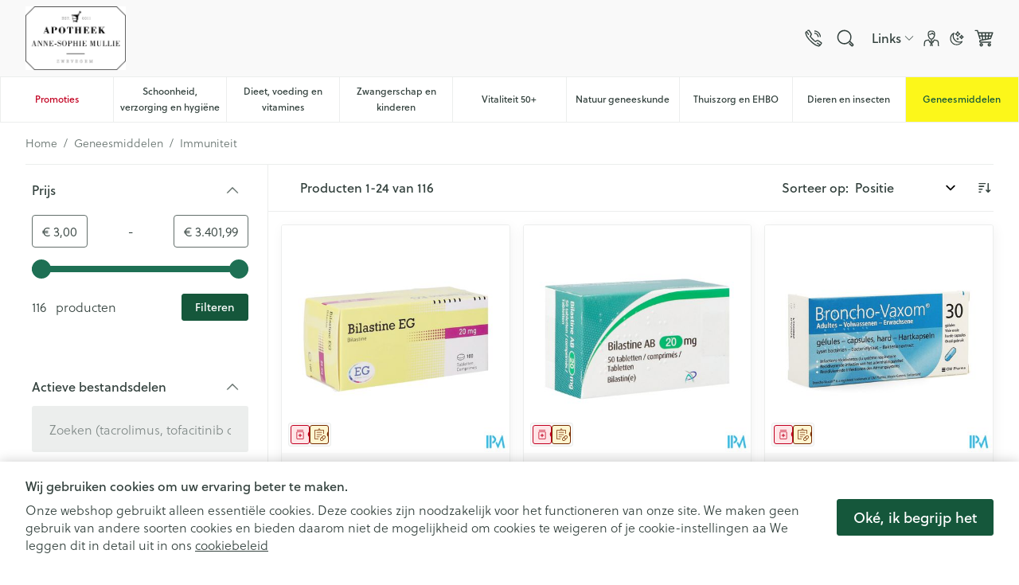

--- FILE ---
content_type: application/javascript; charset=UTF-8
request_url: https://www.apotheekmullie.be/static/version1769068192/frontend/Meditech/lochting/nl_BE/js/floating-ui-core.min.js
body_size: 4669
content:
!function(t,e){"object"==typeof exports&&"undefined"!=typeof module?e(exports):"function"==typeof define&&define.amd?define(["exports"],e):e((t="undefined"!=typeof globalThis?globalThis:t||self).FloatingUICore={})}(this,(function(t){"use strict";const e=["top","right","bottom","left"],n=["start","end"],i=e.reduce(((t,e)=>t.concat(e,e+"-"+n[0],e+"-"+n[1])),[]),o=Math.min,r=Math.max,a={left:"right",right:"left",bottom:"top",top:"bottom"},l={start:"end",end:"start"};function s(t,e,n){return r(t,o(e,n))}function f(t,e){return"function"==typeof t?t(e):t}function c(t){return t.split("-")[0]}function u(t){return t.split("-")[1]}function m(t){return"x"===t?"y":"x"}function d(t){return"y"===t?"height":"width"}function g(t){return["top","bottom"].includes(c(t))?"y":"x"}function p(t){return m(g(t))}function h(t,e,n){void 0===n&&(n=!1);const i=u(t),o=p(t),r=d(o);let a="x"===o?i===(n?"end":"start")?"right":"left":"start"===i?"bottom":"top";return e.reference[r]>e.floating[r]&&(a=w(a)),[a,w(a)]}function y(t){return t.replace(/start|end/g,(t=>l[t]))}function w(t){return t.replace(/left|right|bottom|top/g,(t=>a[t]))}function x(t){return"number"!=typeof t?function(t){return{top:0,right:0,bottom:0,left:0,...t}}(t):{top:t,right:t,bottom:t,left:t}}function v(t){const{x:e,y:n,width:i,height:o}=t;return{width:i,height:o,top:n,left:e,right:e+i,bottom:n+o,x:e,y:n}}function b(t,e,n){let{reference:i,floating:o}=t;const r=g(e),a=p(e),l=d(a),s=c(e),f="y"===r,m=i.x+i.width/2-o.width/2,h=i.y+i.height/2-o.height/2,y=i[l]/2-o[l]/2;let w;switch(s){case"top":w={x:m,y:i.y-o.height};break;case"bottom":w={x:m,y:i.y+i.height};break;case"right":w={x:i.x+i.width,y:h};break;case"left":w={x:i.x-o.width,y:h};break;default:w={x:i.x,y:i.y}}switch(u(e)){case"start":w[a]-=y*(n&&f?-1:1);break;case"end":w[a]+=y*(n&&f?-1:1)}return w}async function A(t,e){var n;void 0===e&&(e={});const{x:i,y:o,platform:r,rects:a,elements:l,strategy:s}=t,{boundary:c="clippingAncestors",rootBoundary:u="viewport",elementContext:m="floating",altBoundary:d=!1,padding:g=0}=f(e,t),p=x(g),h=l[d?"floating"===m?"reference":"floating":m],y=v(await r.getClippingRect({element:null==(n=await(null==r.isElement?void 0:r.isElement(h)))||n?h:h.contextElement||await(null==r.getDocumentElement?void 0:r.getDocumentElement(l.floating)),boundary:c,rootBoundary:u,strategy:s})),w="floating"===m?{x:i,y:o,width:a.floating.width,height:a.floating.height}:a.reference,b=await(null==r.getOffsetParent?void 0:r.getOffsetParent(l.floating)),A=await(null==r.isElement?void 0:r.isElement(b))&&await(null==r.getScale?void 0:r.getScale(b))||{x:1,y:1},R=v(r.convertOffsetParentRelativeRectToViewportRelativeRect?await r.convertOffsetParentRelativeRectToViewportRelativeRect({elements:l,rect:w,offsetParent:b,strategy:s}):w);return{top:(y.top-R.top+p.top)/A.y,bottom:(R.bottom-y.bottom+p.bottom)/A.y,left:(y.left-R.left+p.left)/A.x,right:(R.right-y.right+p.right)/A.x}}function R(t,e){return{top:t.top-e.height,right:t.right-e.width,bottom:t.bottom-e.height,left:t.left-e.width}}function P(t){return e.some((e=>t[e]>=0))}function D(t){const e=o(...t.map((t=>t.left))),n=o(...t.map((t=>t.top)));return{x:e,y:n,width:r(...t.map((t=>t.right)))-e,height:r(...t.map((t=>t.bottom)))-n}}t.arrow=t=>({name:"arrow",options:t,async fn(e){const{x:n,y:i,placement:r,rects:a,platform:l,elements:c,middlewareData:m}=e,{element:g,padding:h=0}=f(t,e)||{};if(null==g)return{};const y=x(h),w={x:n,y:i},v=p(r),b=d(v),A=await l.getDimensions(g),R="y"===v,P=R?"top":"left",D=R?"bottom":"right",T=R?"clientHeight":"clientWidth",O=a.reference[b]+a.reference[v]-w[v]-a.floating[b],E=w[v]-a.reference[v],L=await(null==l.getOffsetParent?void 0:l.getOffsetParent(g));let k=L?L[T]:0;k&&await(null==l.isElement?void 0:l.isElement(L))||(k=c.floating[T]||a.floating[b]);const C=O/2-E/2,B=k/2-A[b]/2-1,H=o(y[P],B),S=o(y[D],B),F=H,j=k-A[b]-S,z=k/2-A[b]/2+C,M=s(F,z,j),V=!m.arrow&&null!=u(r)&&z!==M&&a.reference[b]/2-(z<F?H:S)-A[b]/2<0,W=V?z<F?z-F:z-j:0;return{[v]:w[v]+W,data:{[v]:M,centerOffset:z-M-W,...V&&{alignmentOffset:W}},reset:V}}}),t.autoPlacement=function(t){return void 0===t&&(t={}),{name:"autoPlacement",options:t,async fn(e){var n,o,r;const{rects:a,middlewareData:l,placement:s,platform:m,elements:d}=e,{crossAxis:g=!1,alignment:p,allowedPlacements:w=i,autoAlignment:x=!0,...v}=f(t,e),b=void 0!==p||w===i?function(t,e,n){return(t?[...n.filter((e=>u(e)===t)),...n.filter((e=>u(e)!==t))]:n.filter((t=>c(t)===t))).filter((n=>!t||u(n)===t||!!e&&y(n)!==n))}(p||null,x,w):w,R=await A(e,v),P=(null==(n=l.autoPlacement)?void 0:n.index)||0,D=b[P];if(null==D)return{};const T=h(D,a,await(null==m.isRTL?void 0:m.isRTL(d.floating)));if(s!==D)return{reset:{placement:b[0]}};const O=[R[c(D)],R[T[0]],R[T[1]]],E=[...(null==(o=l.autoPlacement)?void 0:o.overflows)||[],{placement:D,overflows:O}],L=b[P+1];if(L)return{data:{index:P+1,overflows:E},reset:{placement:L}};const k=E.map((t=>{const e=u(t.placement);return[t.placement,e&&g?t.overflows.slice(0,2).reduce(((t,e)=>t+e),0):t.overflows[0],t.overflows]})).sort(((t,e)=>t[1]-e[1])),C=(null==(r=k.filter((t=>t[2].slice(0,u(t[0])?2:3).every((t=>t<=0))))[0])?void 0:r[0])||k[0][0];return C!==s?{data:{index:P+1,overflows:E},reset:{placement:C}}:{}}}},t.computePosition=async(t,e,n)=>{const{placement:i="bottom",strategy:o="absolute",middleware:r=[],platform:a}=n,l=r.filter(Boolean),s=await(null==a.isRTL?void 0:a.isRTL(e));let f=await a.getElementRects({reference:t,floating:e,strategy:o}),{x:c,y:u}=b(f,i,s),m=i,d={},g=0;for(let n=0;n<l.length;n++){const{name:r,fn:p}=l[n],{x:h,y:y,data:w,reset:x}=await p({x:c,y:u,initialPlacement:i,placement:m,strategy:o,middlewareData:d,rects:f,platform:a,elements:{reference:t,floating:e}});c=null!=h?h:c,u=null!=y?y:u,d={...d,[r]:{...d[r],...w}},x&&g<=50&&(g++,"object"==typeof x&&(x.placement&&(m=x.placement),x.rects&&(f=!0===x.rects?await a.getElementRects({reference:t,floating:e,strategy:o}):x.rects),({x:c,y:u}=b(f,m,s))),n=-1)}return{x:c,y:u,placement:m,strategy:o,middlewareData:d}},t.detectOverflow=A,t.flip=function(t){return void 0===t&&(t={}),{name:"flip",options:t,async fn(e){var n,i;const{placement:o,middlewareData:r,rects:a,initialPlacement:l,platform:s,elements:m}=e,{mainAxis:d=!0,crossAxis:p=!0,fallbackPlacements:x,fallbackStrategy:v="bestFit",fallbackAxisSideDirection:b="none",flipAlignment:R=!0,...P}=f(t,e);if(null!=(n=r.arrow)&&n.alignmentOffset)return{};const D=c(o),T=g(l),O=c(l)===l,E=await(null==s.isRTL?void 0:s.isRTL(m.floating)),L=x||(O||!R?[w(l)]:function(t){const e=w(t);return[y(t),e,y(e)]}(l)),k="none"!==b;!x&&k&&L.push(...function(t,e,n,i){const o=u(t);let r=function(t,e,n){const i=["left","right"],o=["right","left"],r=["top","bottom"],a=["bottom","top"];switch(t){case"top":case"bottom":return n?e?o:i:e?i:o;case"left":case"right":return e?r:a;default:return[]}}(c(t),"start"===n,i);return o&&(r=r.map((t=>t+"-"+o)),e&&(r=r.concat(r.map(y)))),r}(l,R,b,E));const C=[l,...L],B=await A(e,P),H=[];let S=(null==(i=r.flip)?void 0:i.overflows)||[];if(d&&H.push(B[D]),p){const t=h(o,a,E);H.push(B[t[0]],B[t[1]])}if(S=[...S,{placement:o,overflows:H}],!H.every((t=>t<=0))){var F,j;const t=((null==(F=r.flip)?void 0:F.index)||0)+1,e=C[t];if(e){var z;const n="alignment"===p&&T!==g(e),i=(null==(z=S[0])?void 0:z.overflows[0])>0;if(!n||i)return{data:{index:t,overflows:S},reset:{placement:e}}}let n=null==(j=S.filter((t=>t.overflows[0]<=0)).sort(((t,e)=>t.overflows[1]-e.overflows[1]))[0])?void 0:j.placement;if(!n)switch(v){case"bestFit":{var M;const t=null==(M=S.filter((t=>{if(k){const e=g(t.placement);return e===T||"y"===e}return!0})).map((t=>[t.placement,t.overflows.filter((t=>t>0)).reduce(((t,e)=>t+e),0)])).sort(((t,e)=>t[1]-e[1]))[0])?void 0:M[0];t&&(n=t);break}case"initialPlacement":n=l}if(o!==n)return{reset:{placement:n}}}return{}}}},t.hide=function(t){return void 0===t&&(t={}),{name:"hide",options:t,async fn(e){const{rects:n}=e,{strategy:i="referenceHidden",...o}=f(t,e);switch(i){case"referenceHidden":{const t=R(await A(e,{...o,elementContext:"reference"}),n.reference);return{data:{referenceHiddenOffsets:t,referenceHidden:P(t)}}}case"escaped":{const t=R(await A(e,{...o,altBoundary:!0}),n.floating);return{data:{escapedOffsets:t,escaped:P(t)}}}default:return{}}}}},t.inline=function(t){return void 0===t&&(t={}),{name:"inline",options:t,async fn(e){const{placement:n,elements:i,rects:a,platform:l,strategy:s}=e,{padding:u=2,x:m,y:d}=f(t,e),p=Array.from(await(null==l.getClientRects?void 0:l.getClientRects(i.reference))||[]),h=function(t){const e=t.slice().sort(((t,e)=>t.y-e.y)),n=[];let i=null;for(let t=0;t<e.length;t++){const o=e[t];!i||o.y-i.y>i.height/2?n.push([o]):n[n.length-1].push(o),i=o}return n.map((t=>v(D(t))))}(p),y=v(D(p)),w=x(u);const b=await l.getElementRects({reference:{getBoundingClientRect:function(){if(2===h.length&&h[0].left>h[1].right&&null!=m&&null!=d)return h.find((t=>m>t.left-w.left&&m<t.right+w.right&&d>t.top-w.top&&d<t.bottom+w.bottom))||y;if(h.length>=2){if("y"===g(n)){const t=h[0],e=h[h.length-1],i="top"===c(n),o=t.top,r=e.bottom,a=i?t.left:e.left,l=i?t.right:e.right;return{top:o,bottom:r,left:a,right:l,width:l-a,height:r-o,x:a,y:o}}const t="left"===c(n),e=r(...h.map((t=>t.right))),i=o(...h.map((t=>t.left))),a=h.filter((n=>t?n.left===i:n.right===e)),l=a[0].top,s=a[a.length-1].bottom;return{top:l,bottom:s,left:i,right:e,width:e-i,height:s-l,x:i,y:l}}return y}},floating:i.floating,strategy:s});return a.reference.x!==b.reference.x||a.reference.y!==b.reference.y||a.reference.width!==b.reference.width||a.reference.height!==b.reference.height?{reset:{rects:b}}:{}}}},t.limitShift=function(t){return void 0===t&&(t={}),{options:t,fn(e){const{x:n,y:i,placement:o,rects:r,middlewareData:a}=e,{offset:l=0,mainAxis:s=!0,crossAxis:u=!0}=f(t,e),d={x:n,y:i},p=g(o),h=m(p);let y=d[h],w=d[p];const x=f(l,e),v="number"==typeof x?{mainAxis:x,crossAxis:0}:{mainAxis:0,crossAxis:0,...x};if(s){const t="y"===h?"height":"width",e=r.reference[h]-r.floating[t]+v.mainAxis,n=r.reference[h]+r.reference[t]-v.mainAxis;y<e?y=e:y>n&&(y=n)}if(u){var b,A;const t="y"===h?"width":"height",e=["top","left"].includes(c(o)),n=r.reference[p]-r.floating[t]+(e&&(null==(b=a.offset)?void 0:b[p])||0)+(e?0:v.crossAxis),i=r.reference[p]+r.reference[t]+(e?0:(null==(A=a.offset)?void 0:A[p])||0)-(e?v.crossAxis:0);w<n?w=n:w>i&&(w=i)}return{[h]:y,[p]:w}}}},t.offset=function(t){return void 0===t&&(t=0),{name:"offset",options:t,async fn(e){var n,i;const{x:o,y:r,placement:a,middlewareData:l}=e,s=await async function(t,e){const{placement:n,platform:i,elements:o}=t,r=await(null==i.isRTL?void 0:i.isRTL(o.floating)),a=c(n),l=u(n),s="y"===g(n),m=["left","top"].includes(a)?-1:1,d=r&&s?-1:1,p=f(e,t);let{mainAxis:h,crossAxis:y,alignmentAxis:w}="number"==typeof p?{mainAxis:p,crossAxis:0,alignmentAxis:null}:{mainAxis:p.mainAxis||0,crossAxis:p.crossAxis||0,alignmentAxis:p.alignmentAxis};return l&&"number"==typeof w&&(y="end"===l?-1*w:w),s?{x:y*d,y:h*m}:{x:h*m,y:y*d}}(e,t);return a===(null==(n=l.offset)?void 0:n.placement)&&null!=(i=l.arrow)&&i.alignmentOffset?{}:{x:o+s.x,y:r+s.y,data:{...s,placement:a}}}}},t.rectToClientRect=v,t.shift=function(t){return void 0===t&&(t={}),{name:"shift",options:t,async fn(e){const{x:n,y:i,placement:o}=e,{mainAxis:r=!0,crossAxis:a=!1,limiter:l={fn:t=>{let{x:e,y:n}=t;return{x:e,y:n}}},...u}=f(t,e),d={x:n,y:i},p=await A(e,u),h=g(c(o)),y=m(h);let w=d[y],x=d[h];if(r){const t="y"===y?"bottom":"right";w=s(w+p["y"===y?"top":"left"],w,w-p[t])}if(a){const t="y"===h?"bottom":"right";x=s(x+p["y"===h?"top":"left"],x,x-p[t])}const v=l.fn({...e,[y]:w,[h]:x});return{...v,data:{x:v.x-n,y:v.y-i,enabled:{[y]:r,[h]:a}}}}}},t.size=function(t){return void 0===t&&(t={}),{name:"size",options:t,async fn(e){var n,i;const{placement:a,rects:l,platform:s,elements:m}=e,{apply:d=()=>{},...p}=f(t,e),h=await A(e,p),y=c(a),w=u(a),x="y"===g(a),{width:v,height:b}=l.floating;let R,P;"top"===y||"bottom"===y?(R=y,P=w===(await(null==s.isRTL?void 0:s.isRTL(m.floating))?"start":"end")?"left":"right"):(P=y,R="end"===w?"top":"bottom");const D=b-h.top-h.bottom,T=v-h.left-h.right,O=o(b-h[R],D),E=o(v-h[P],T),L=!e.middlewareData.shift;let k=O,C=E;if(null!=(n=e.middlewareData.shift)&&n.enabled.x&&(C=T),null!=(i=e.middlewareData.shift)&&i.enabled.y&&(k=D),L&&!w){const t=r(h.left,0),e=r(h.right,0),n=r(h.top,0),i=r(h.bottom,0);x?C=v-2*(0!==t||0!==e?t+e:r(h.left,h.right)):k=b-2*(0!==n||0!==i?n+i:r(h.top,h.bottom))}await d({...e,availableWidth:C,availableHeight:k});const B=await s.getDimensions(m.floating);return v!==B.width||b!==B.height?{reset:{rects:!0}}:{}}}}}));
